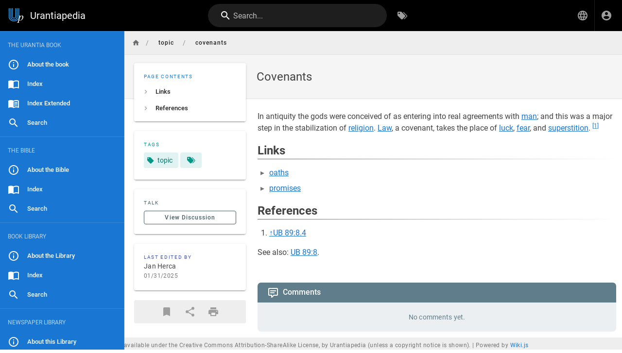

--- FILE ---
content_type: text/html; charset=utf-8
request_url: https://urantiapedia.org/en/topic/covenants
body_size: 7812
content:
<!DOCTYPE html><html lang="en"><head><meta http-equiv="X-UA-Compatible" content="IE=edge"><meta charset="UTF-8"><meta name="viewport" content="user-scalable=yes, width=device-width, initial-scale=1, maximum-scale=5"><meta name="theme-color" content="#1976d2"><meta name="msapplication-TileColor" content="#1976d2"><meta name="msapplication-TileImage" content="/_assets/favicons/mstile-150x150.png"><title>Covenants | Urantiapedia</title><meta name="description" content=""><meta property="og:title" content="Covenants"><meta property="og:type" content="website"><meta property="og:description" content=""><meta property="og:image"><meta property="og:url" content="https://urantiapedia.org/en/topic/covenants"><meta property="og:site_name" content="Urantiapedia"><link rel="apple-touch-icon" sizes="180x180" href="/_assets/favicons/apple-touch-icon.png"><link rel="icon" type="image/png" sizes="192x192" href="/_assets/favicons/android-chrome-192x192.png"><link rel="icon" type="image/png" sizes="32x32" href="/_assets/favicons/favicon-32x32.png"><link rel="icon" type="image/png" sizes="16x16" href="/_assets/favicons/favicon-16x16.png"><link rel="mask-icon" href="/_assets/favicons/safari-pinned-tab.svg" color="#1976d2"><link rel="manifest" href="/_assets/manifest.json"><script>var siteConfig = {"title":"Urantiapedia","theme":"default","darkMode":false,"lang":"en","rtl":false,"company":"Urantiapedia (unless a copyright notice is shown)","contentLicense":"ccbysa","logoUrl":"/image/uplogo_compact.svg"}
var siteLangs = [{"code":"ar","name":"العربية"},{"code":"bg","name":"български език"},{"code":"cs","name":"čeština"},{"code":"da","name":"dansk"},{"code":"de","name":"Deutsch"},{"code":"el","name":"ελληνικά"},{"code":"en","name":"English"},{"code":"es","name":"español"},{"code":"et","name":"eesti"},{"code":"fa","name":"فارسی"},{"code":"fi","name":"suomi"},{"code":"fr","name":"français"},{"code":"he","name":"עברית"},{"code":"hr","name":"hrvatski jezik"},{"code":"hu","name":"magyar"},{"code":"id","name":"Bahasa Indonesia"},{"code":"it","name":"italiano"},{"code":"ja","name":"日本語 (にほんご)"},{"code":"ko","name":"한국어"},{"code":"lt","name":"lietuvių kalba"},{"code":"nl","name":"Nederlands"},{"code":"pl","name":"język polski"},{"code":"pt","name":"português"},{"code":"ro","name":"limba română"},{"code":"ru","name":"русский язык"},{"code":"sv","name":"Svenska"},{"code":"tr","name":"Türkçe"},{"code":"zh","name":"中文 (Zhōngwén)"}]
</script><link type="text/css" rel="stylesheet" href="/_assets/css/app.49e9e4632cf937096935.css"><script type="text/javascript" src="/_assets/js/runtime.js?1632539026"></script><script type="text/javascript" src="/_assets/js/app.js?1632539026"></script><!-- Global site tag (gtag.js) - Google Analytics -->
<script async src="https://www.googletagmanager.com/gtag/js?id=G-0NV7EWJYSV"></script>
<script>
  window.dataLayer = window.dataLayer || [];
  function gtag(){dataLayer.push(arguments);}
  gtag('js', new Date());

  gtag('config', 'G-0NV7EWJYSV');
</script>
<style type="text/css">@import url(https://fonts.googleapis.com/css2?family=Noto+Serif+KR:wght@400;700&display=swap);.v-main .contents:not(.urantiapedia-full-width){max-width:1000px}.v-main .contents table{margin:.5rem 0}.v-main .contents .urantiapedia-table-wrapper{overflow-x:scroll}.v-main .contents .emoji{max-width:inherit}.v-main .contents img.is-imagemap{max-width:none}.v-main .contents hr.footnotes-sep{display:none}.v-main .contents figure.urantiapedia{display:table}.v-main .contents figure.urantiapedia.image-style-align-right{margin:10px 0 10px 10px}.v-main .contents figure.urantiapedia.image-style-align-left{margin:10px 10px 10px 0}.v-main .contents figure.urantiapedia.image-style-align-center{margin:0 auto}.v-main .contents figure.urantiapedia figcaption{font-size:14px;display:table-caption;caption-side:bottom}.v-list--dense .v-list-item.v-list-item--link{min-height:30px}.v-list-item--link .v-list-item__subtitle,.v-list-item--link .v-list-item__title{overflow:auto;text-overflow:initial;white-space:inherit}.v-main .contents figure.chapter-navigator table{table-layout:fixed;width:100%}.v-main .contents figure.chapter-navigator table tbody tr td{padding:.4em .5em;border:none;width:33%}.v-main .contents figure.chapter-navigator table tbody tr td:nth-child(2){text-align:center}.v-main .contents figure.chapter-navigator table tbody tr td:nth-child(3){text-align:right}.v-main .contents pre.prismjs.language-wrap{word-wrap:break-word;white-space:normal}.v-main .contents blockquote.is-map{display:flex}.v-main .contents blockquote.is-map:before{content:"\F034D"}.v-main .contents blockquote.is-map a{color:#fff;text-decoration:none}.v-main .contents blockquote.is-map img{width:400px;padding-top:16px}.v-main .contents .responsive-embed{position:relative;padding-bottom:56.2%;height:0;margin:10px 0;overflow:hidden}.v-main .contents .responsive-embed iframe{position:absolute;top:0;left:0;width:100%;height:100%;border-radius:15px}.v-main .contents .v-card.urantiapedia-card{width:400px}.v-main .contents .v-card.urantiapedia-card.urantiapedia-book{width:205px}.v-main .contents .v-card .v-responsive.urantiapedia-card{height:200px;color:#fff!important;--v-theme-overlay-multiplier:3;z-index:0}.v-main .contents .v-card .v-responsive.urantiapedia-card.urantiapedia-book{height:274px}.v-main .contents .v-card .urantiapedia-card-top-image{z-index:-1;position:absolute;top:0;left:0;width:100%;height:100%}.v-main .contents .v-card .urantiapedia-card-title{display:block;flex:none;font-size:1.25rem;font-weight:500;hyphens:auto;letter-spacing:.0125em;min-width:0;overflow-wrap:normal;overflow:hidden;padding:.5rem 1rem;text-overflow:ellipsis;text-transform:none;word-break:normal;word-wrap:break-word;line-height:2rem}.v-main .contents .v-card .urantiapedia-card-title.urantiapedia-book{font-size:1rem;line-height:1.2rem}.v-main .contents .v-card .urantiapedia-card-subtitle{display:block;flex:none;font-size:.875rem;font-weight:400;letter-spacing:.0178571429em;opacity:var(--v-medium-emphasis-opacity);overflow:hidden;padding:0 1rem;text-overflow:ellipsis;text-transform:none;line-height:1.25rem}.v-main .contents .v-card .urantiapedia-card-subtitle.urantiapedia-book{font-size:.75rem;line-height:1rem}.v-main .contents .v-card .urantiapedia-card-text{flex:1 1 auto;font-size:.875rem;font-weight:400;letter-spacing:.0178571429em;padding:1rem;text-transform:none}.v-main .contents .v-card .urantiapedia-card-actions{align-items:center;display:flex;flex:none;min-height:52px;padding:1rem}.v-main .contents .urantiapedia-book-front{align-items:center;display:flex;flex-direction:column;margin-bottom:10px}.v-main .contents .urantiapedia-book-front svg g{line-height:1.25;text-align:center;text-anchor:middle}.v-main .contents .urantiapedia-book-science svg g{fill:#301602}.v-main .contents .urantiapedia-book-science svg g rect:first-child{fill:#301602}.v-main .contents .urantiapedia-book-science svg g rect:nth-child(2){fill:#f9f1d2}.v-main .contents .urantiapedia-book-bible svg g{fill:#fff}.v-main .contents .urantiapedia-book-bible svg g rect:first-child{fill:#e06464}.v-main .contents .urantiapedia-book-bible svg g rect:nth-child(2){fill:#690404}.v-main .contents .urantiapedia-book-apocrypha svg g{fill:#fff}.v-main .contents .urantiapedia-book-apocrypha svg g rect:first-child{fill:#42ca7d}.v-main .contents .urantiapedia-book-apocrypha svg g rect:nth-child(2){fill:#2a4a16}.v-main .contents .urantiapedia-book-readers svg g{fill:#235}.v-main .contents .urantiapedia-book-readers svg g rect:first-child{fill:#235}.v-main .contents .urantiapedia-book-readers svg g rect:nth-child(2){fill:#edc}.v-main .contents .urantiapedia-book-studyaid svg g{fill:#fff}.v-main .contents .urantiapedia-book-studyaid svg g rect:first-child{fill:#4999d2}.v-main .contents .urantiapedia-book-studyaid svg g rect:nth-child(2){fill:#0e66a1}.v-main .contents .urantiapedia-book-bahai svg g{fill:#1a3155}.v-main .contents .urantiapedia-book-bahai svg g rect:first-child{fill:#1a3155}.v-main .contents .urantiapedia-book-bahai svg g rect:nth-child(2){fill:#eed6bd}.v-main .contents .urantiapedia-book-buddha svg g{fill:#471909}.v-main .contents .urantiapedia-book-buddha svg g rect:first-child{fill:#471909}.v-main .contents .urantiapedia-book-buddha svg g rect:nth-child(2){fill:#f5c586}.v-main .contents .urantiapedia-book-christian svg g{fill:#19737e}.v-main .contents .urantiapedia-book-christian svg g rect:first-child{fill:#19737e}.v-main .contents .urantiapedia-book-christian svg g rect:nth-child(2){fill:#d0c6bd}.v-main .contents .urantiapedia-book-hindu svg g{fill:#6a2015}.v-main .contents .urantiapedia-book-hindu svg g rect:first-child{fill:#6a2015}.v-main .contents .urantiapedia-book-hindu svg g rect:nth-child(2){fill:#fe9663}.v-main .contents .urantiapedia-book-islam svg g{fill:#781915}.v-main .contents .urantiapedia-book-islam svg g rect:first-child{fill:#781915}.v-main .contents .urantiapedia-book-islam svg g rect:nth-child(2){fill:#adc9b2}.v-main .contents .urantiapedia-book-jain svg g{fill:#7a5542}.v-main .contents .urantiapedia-book-jain svg g rect:first-child{fill:#7a5542}.v-main .contents .urantiapedia-book-jain svg g rect:nth-child(2){fill:#ffc683}.v-main .contents .urantiapedia-book-judean svg g{fill:#932322}.v-main .contents .urantiapedia-book-judean svg g rect:first-child{fill:#932322}.v-main .contents .urantiapedia-book-judean svg g rect:nth-child(2){fill:#bababa}.v-main .contents .urantiapedia-book-shikh svg g{fill:#60357a}.v-main .contents .urantiapedia-book-shikh svg g rect:first-child{fill:#60357a}.v-main .contents .urantiapedia-book-shikh svg g rect:nth-child(2){fill:#d3884f}.v-main .contents .urantiapedia-book-shinto svg g{fill:#000}.v-main .contents .urantiapedia-book-shinto svg g rect:first-child{fill:#d50500}.v-main .contents .urantiapedia-book-shinto svg g rect:nth-child(2){fill:#f0ebe8;stroke:#000}.v-main .contents .urantiapedia-book-tao svg g{fill:#38373d}.v-main .contents .urantiapedia-book-tao svg g rect:first-child{fill:#38373d}.v-main .contents .urantiapedia-book-tao svg g rect:nth-child(2){fill:#b1bfc2}.v-main .contents .urantiapedia-book-zoroaster svg g{fill:#371c00}.v-main .contents .urantiapedia-book-zoroaster svg g rect:first-child{fill:#bc8e53}.v-main .contents .urantiapedia-book-zoroaster svg g rect:nth-child(2){fill:#9dbfae}.v-main .contents :lang(ko){font-family:"Noto Serif KR",Batang,"Nanum Myeongjo",serif;word-break:keep-all;line-break:strict}.v-main .contents u:lang(ko){font-style:normal;text-decoration:underline;text-underline-offset:.3em}@media (max-width:1000px){.v-main .contents figure.image-style-align-left,.v-main .contents figure.image-style-align-right{float:none}.v-main div.urantiapedia-book-front svg{width:100%;height:auto}}</style></head><body><div id="root"><page locale="en" path="topic/covenants" title="Covenants" description="" :tags="[{&quot;tag&quot;:&quot;topic&quot;,&quot;title&quot;:&quot;topic&quot;}]" created-at="2021-12-07T00:38:18.933Z" updated-at="2025-01-31T14:16:06.049Z" author-name="Jan Herca" :author-id="1" editor="ckeditor" :is-published="true" toc="W3sidGl0bGUiOiJMaW5rcyIsImFuY2hvciI6IiNsaW5rcyIsImNoaWxkcmVuIjpbXX0seyJ0aXRsZSI6IlJlZmVyZW5jZXMiLCJhbmNob3IiOiIjcmVmZXJlbmNlcyIsImNoaWxkcmVuIjpbXX1d" :page-id="3630" sidebar="[base64]/[base64]" nav-mode="STATIC" comments-enabled effective-permissions="[base64]"><template slot="contents"><div><p>In antiquity the gods were conceived of as entering into real agreements with <a href="/en/topic/man" class="is-internal-link is-valid-page">man</a>; and this was a major step in the stabilization of <a href="/en/topic/religion" class="is-internal-link is-valid-page">religion</a>. <a href="/en/topic/law" class="is-internal-link is-valid-page">Law</a>, a covenant, takes the place of <a href="/en/topic/luck" class="is-internal-link is-valid-page">luck</a>, <a href="/en/topic/fear" class="is-internal-link is-valid-page">fear</a>, and <a href="/en/topic/superstition" class="is-internal-link is-valid-page">superstition</a>. <sup id="cite1"><a href="#fn1">[1]</a></sup> </p><div>
</div><h2 id="links" class="toc-header"><a class="toc-anchor" href="#links">¶</a> Links</h2><div>
</div><div>
<ul>
<li><a href="/en/topic/oaths" class="is-internal-link is-valid-page">oaths</a></li>
<li><a href="/en/topic/promises" class="is-internal-link is-valid-page">promises</a></li>
</ul>
</div><div>
</div><h2 id="references" class="toc-header"><a class="toc-anchor" href="#references">¶</a> References</h2><div>
</div><div>
<ol>
  <li id="fn1"><a href="#cite1">↑</a><a href="/en/The_Urantia_Book/89#p8_4" class="is-internal-link is-valid-page">UB 89:8.4</a></li>
</ol>
</div><div>
</div><p>See also: <a href="/en/The_Urantia_Book/89#p8" class="is-internal-link is-valid-page">UB 89:8</a>.</p><div>
</div></div></template><template slot="comments"><div><comments></comments></div></template></page></div><script>
window.addEventListener('load', function(event) {
  const keyBtn = 'urantiapedia-button-';
  const keyCol = 'urantiapedia-column-';
  const clsFull = 'urantiapedia-full-width';
  let visibility = Array(7).fill(true);
  const upcontents = document.querySelector('.contents');
  const multiVersion = (upcontents && document.querySelector(`#${keyBtn}1`));
  let latest = null;

  const rxYoutube = /^.*^((?:https?:)?\/\/)?((?:www|m)\.)?((?:youtube\.com|youtu.be))(\/(?:[\w\-]+\?v=|embed\/|v\/|shorts\/)?)([\w\-]+)(\S+)?$/;

  const rxScreencast = /^.*^((?:https?:)?\/\/)?(www\.)?(screencast\.com)(\/users)\/([a-z0-9_-]+)\/folders\/([a-z0-9%_-]+)\/media\/([a-z0-9_-]+)(?:\/)?$/im;

  function writeCookie(key, value) {
    const date = new Date();
    date.setTime(+ date + (365 * 24 * 60 * 60 * 1000));
    document.cookie = `${key}=${value}; expires=${date.toGMTString()}; path=/`;
    return value;
  };

  function getCookie(key) {
    let name = key + "=";
    let decodedCookie = decodeURIComponent(document.cookie);
    let ca = decodedCookie.split(';');
    for(let i = 0; i < ca.length; i++) {
      let c = ca[i];
      while (c.charAt(0) == ' ') {
        c = c.substring(1);
      }
      if (c.indexOf(name) == 0) {
        return c.substring(name.length, c.length);
      }
    }
    return "";
  };

  const isOnlyOne = () => (visibility.filter(v=> v == true).length === 1);

  function setVisible(index, visible) {
    const nodes = document.querySelectorAll(`.contents div.${keyCol}${index + 1}`);
    const hidden = !visible;
    nodes.forEach(n => n.classList.toggle('d-none', hidden));
    if (upcontents) {
      upcontents.classList.toggle(clsFull, !isOnlyOne());
    }
    const icon = document.querySelector(`#${keyBtn}${index + 1} i`);
    if (icon) {
      icon.classList.toggle('mdi-radiobox-marked', !hidden);
      icon.classList.toggle('mdi-radiobox-blank', hidden);
    }
  };

  if (multiVersion) {
    try {
      upcontents.classList.add(clsFull);

      const cookie = getCookie('visibility');
      if (cookie && cookie.split(',').length > 0) {
        visibility = cookie
          .split(',')
          .map(v => v == 'false' ? false : true)
          .concat(Array(7).fill(true))
          .slice(0,7);
        if (visibility.indexOf(true) === -1) {
          visibility = Array(7).fill(true);
        }
        visibility.forEach((visible, n) => setVisible(n, visible));
      }
    } catch (er) {}

    [1,2,3,4,5,6,7].forEach(n => {
      const btn = document.querySelector(`#${keyBtn}${n}`);
      if (!btn) return;
      btn.addEventListener('click', (evt) => {
        try {
          const target = (evt.target.id.startsWith(keyBtn) ? evt.target : 
            (evt.target.parentNode.id.startsWith(keyBtn) ? evt.target.parentNode : null)
          );
          if (!target) return;
          const index = parseInt(target.id.split('-')[2]);
          if (isNaN(index)) return;
          const nodes = document.querySelectorAll(`.contents div.${keyCol}${index}`);
          if (visibility[index - 1] && isOnlyOne()) return;
          visibility[index - 1] = !visibility[index - 1];
          setVisible(index - 1, visibility[index - 1]);
          writeCookie('visibility', visibility.join(','));
          evt.stopPropagation();
          evt.preventDefault();
        } catch (er) {}
      });
    });
  }

  function highlightLink(evt) {
    const target = (evt.target.tagName.toLowerCase() === 'a' ?
      evt.target : evt.target.parentNode);
    if (target.tagName.toLowerCase() != 'a') return;
    const id = target.attributes.href.nodeValue.substring(1);
    if (latest) {
        document.querySelector('#' + latest).style.backgroundColor = '';
    }
    document.querySelector('#' + id).style.backgroundColor = '#ffa';
    latest = id;
  };

  document.querySelectorAll('a[href^="#fn_"]').forEach(node => {
    node.addEventListener('click', highlightLink);
  });
  document.querySelectorAll('a[href^="#cite_"]').forEach(node => {
    node.addEventListener('click', highlightLink);
  });

  document.querySelectorAll('.contents oembed, .contents a').forEach(elm => {
    const url = elm.hasAttribute('url') ? elm.getAttribute('url') : 
      (elm.hasAttribute('href') ? elm.getAttribute('href') : null);
    if (url) {
      let newElmHtml = null;
      const ytMatch = url.match(rxYoutube);
      const scMatch = url.match(rxScreencast);
  
      if (ytMatch) {
        newElmHtml = `<iframe id="ytplayer" type="text/html" width="640" height="360" src="https://www.youtube.com/embed/${ytMatch[5]}" frameborder="0" allow="accelerometer; encrypted-media; gyroscope; picture-in-picture" allowfullscreen></iframe>`;
      } else if(scMatch) {
        newElmHtml = `<iframe id="scplayer" type="text/html" width="640" height="360" src="${url}/embed" frameborder="0" allowfullscreen></iframe>`;
      } else if (url.endsWith('.mp4')) {
        newElmHtml = `<video controls autostart="0" name="media" width="640" height="360"><source src="${url}" type="video/mp4"></video>`;
      } else {
        return;
      }
  
      const newElm = document.createElement('div'); 
      newElm.classList.add('responsive-embed')
      newElm.insertAdjacentHTML('beforeend', newElmHtml);
      elm.replaceWith(newElm);
    }
  });

});
</script></body></html>